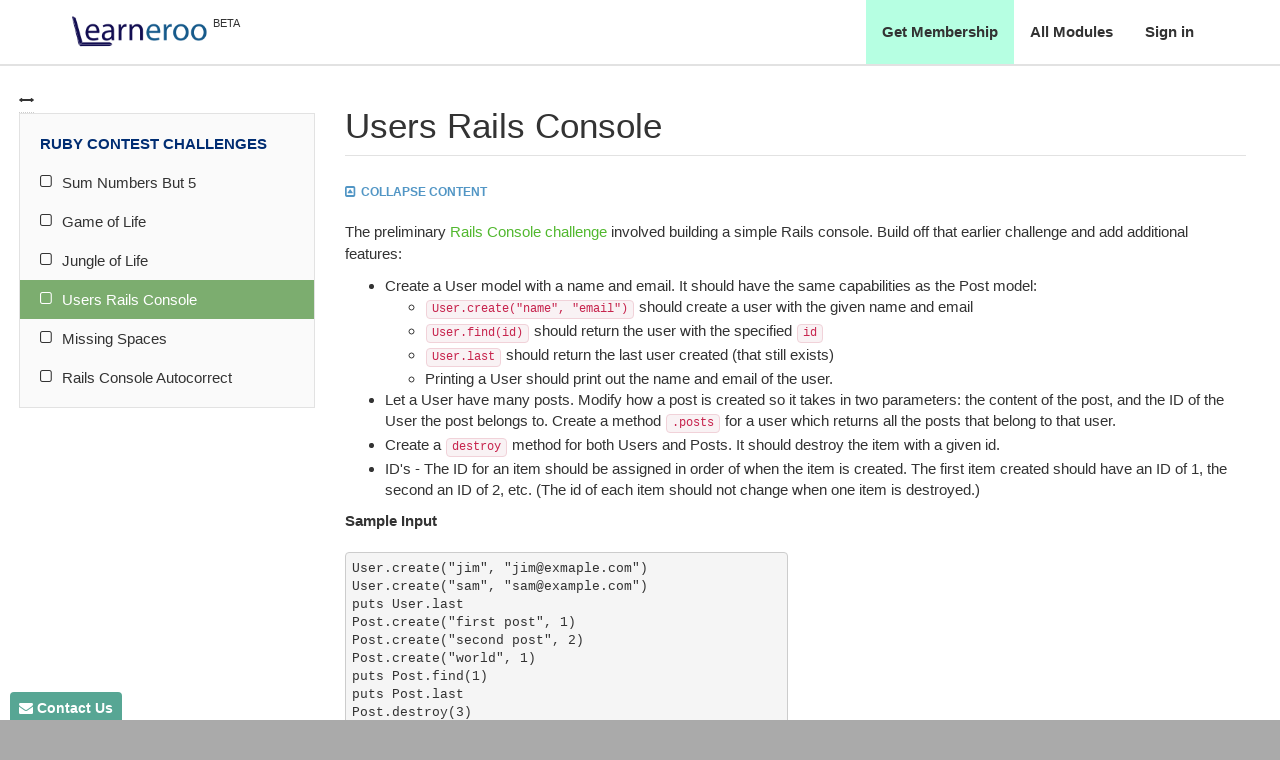

--- FILE ---
content_type: text/plain
request_url: https://www.google-analytics.com/j/collect?v=1&_v=j102&a=1639543376&t=pageview&_s=1&dl=https%3A%2F%2Fwww.learneroo.com%2Fmodules%2F148%2Fnodes%2F808&ul=en-us%40posix&dt=Users%20Rails%20Console%20-%20Learneroo&sr=1280x720&vp=1280x720&_u=IEBAAAABAAAAACAAI~&jid=400200344&gjid=1527071322&cid=2088058241.1762722190&tid=UA-8964852-19&_gid=897688497.1762722190&_r=1&_slc=1&z=816795964
body_size: -451
content:
2,cG-ECKN0H45KT